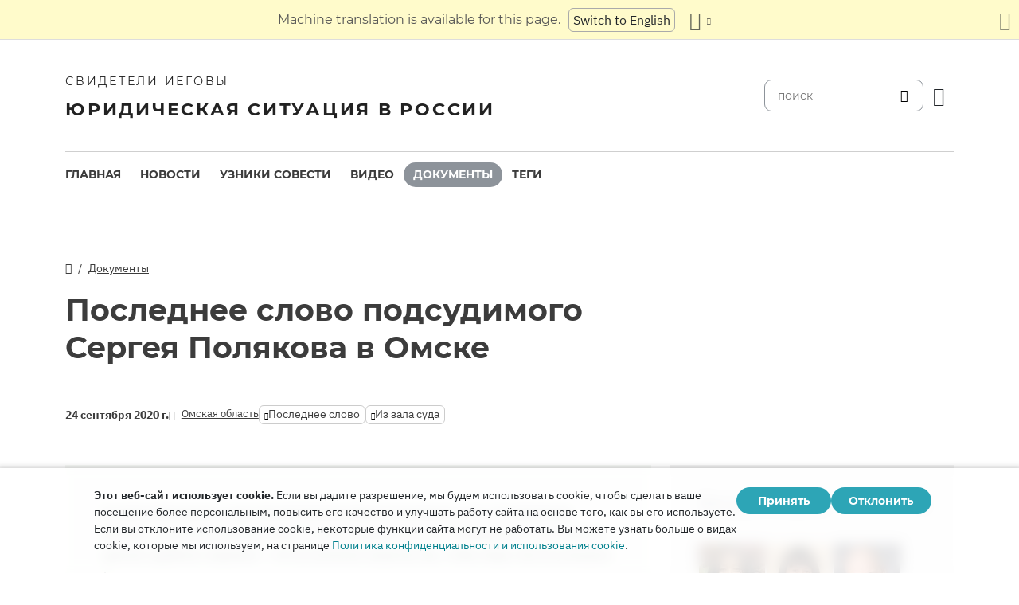

--- FILE ---
content_type: text/html
request_url: https://jw-russia.org/docs/40.html
body_size: 7763
content:
<!doctype html><html lang=ru class=notranslate translate=no><head><meta charset=utf-8><meta name=viewport content="width=device-width,initial-scale=1"><meta name=google content="notranslate"><meta name=google-site-verification content="TRJlqj377rhFgkSC2c-W_9c6TN1HFWjHicNH9IhRkhs"><meta name=theme-color content="#ffffff"><link rel=alternate href=https://jw-russia.org/docs/40.html hreflang=ru><link rel=alternate href=https://jw-russia.org/en/docs/40.html hreflang=en><link rel=alternate href=https://jw-russia.org/de/docs/40.html hreflang=de><link rel=alternate href=https://jw-russia.org/es/docs/40.html hreflang=es><link rel=alternate href=https://jw-russia.org/fr/docs/40.html hreflang=fr><link rel=alternate href=https://jw-russia.org/it/docs/40.html hreflang=it><link rel=alternate href=https://jw-russia.org/fi/docs/40.html hreflang=fi><link rel=alternate href=https://jw-russia.org/pt/docs/40.html hreflang=pt><link rel=alternate href=https://jw-russia.org/ja/docs/40.html hreflang=ja><link rel=alternate href=https://jw-russia.org/ko/docs/40.html hreflang=ko><link rel=alternate href=https://jw-russia.org/zh/docs/40.html hreflang=zh><link rel="shortcut icon" href=/img/favicon.ico type=image/vnd.microsoft.icon><link rel=stylesheet href=/scss/swiper/swiper.min.6dc1b54d4b4c58c9cc30cc5463980739294225f6791beb6709cc77c6d2059e6c.css><link rel=stylesheet href=/scss/main.471d2981a05f9d46cf4733d8aa873c013c898f4e22d275c9135733e7b7009616.css><meta property="og:title" content="Последнее слово подсудимого Сергея Полякова в Омске"><meta property="og:description" content="В своем обращении к суду Сергей Поляков обратил внимание на то, что Свидетели Иеговы — законопослушные люди. А также подчеркнул, что с библейской точки зрения данное судебное слушание — это исполнение пророчества, чтобы люди смогли услышать Божью весть и решить, принять ее или нет.
"><meta name=description content="В своем обращении к суду Сергей Поляков обратил внимание на то, что Свидетели Иеговы — законопослушные люди. А также подчеркнул, что с библейской точки зрения данное судебное слушание — это исполнение пророчества, чтобы люди смогли услышать Божью весть и решить, принять ее или нет.
"><meta name=twitter:card content="summary"><meta name=twitter:title content="Последнее слово подсудимого Сергея Полякова в Омске"><title>Последнее слово подсудимого Сергея Полякова в Омске</title><script src=/js/cookie_consent.js></script><script async src="https://www.googletagmanager.com/gtag/js?id=UA-161060053-1"></script><script>window.dataLayer=window.dataLayer||[];function gtag(){dataLayer.push(arguments)}gtag("js",new Date);var GA_MEASUREMENT_ID="UA-161060053-1";gtag("config",GA_MEASUREMENT_ID)</script><script src=/js/vendor/jquery.55724927179ef13ad334f64d2d8c2ad6e8dbf623a84b081c75397c2b7cbf6ada.js></script><script src=/js/init.585696537460de5640b0d9ad0f4ead38998eda503661eb5b69ec5a8d99184424.js></script></head><body class="redesign i18n-ru not-front section-docs"><div class=auto-translation aria-expanded=false><span class=lang-only data-lang=not-ru>Эта страница переведена с помощью машинного перевода.</span>
<span class=lang-only data-lang=ru data-user-lang=ru>Машинный перевод этой страницы отключен.</span>
<span class=lang-only data-lang=ru data-user-lang=en>Machine translation is available for this page.</span>
<span class=lang-only data-lang=ru data-user-lang=de>Maschinelle Übersetzung ist für diese Seite verfügbar.</span>
<span class=lang-only data-lang=ru data-user-lang=fr>La traduction automatique est disponible pour cette page.</span>
<span class=lang-only data-lang=ru data-user-lang=it>La traduzione automatica è disponibile per questa pagina.</span>
<span class=lang-only data-lang=ru data-user-lang=pt>A tradução automática está disponível para esta página.</span>
<span class=lang-only data-lang=ru data-user-lang=es>La traducción automática está disponible para esta página.</span>
<span class=lang-only data-lang=ru data-user-lang=fi>Konekäännös on saatavilla tälle sivulle.</span>
<span class=lang-only data-lang=ru data-user-lang=it>La traduzione automatica è disponibile per questa pagina.</span>
<span class=lang-only data-lang=ru data-user-lang=ko>이 페이지에 대한 기계 번역이 가능합니다.</span>
<span class=lang-only data-lang=ru data-user-lang=ja>このページには機械翻訳が利用可能です。</span>
<span class=lang-only data-lang=ru data-user-lang=zh>本页面提供机器翻译服务。</span>
<a href class="btn auto-translation__rus lang-only" data-lang=not-ru>Переключиться обратно на русский</a>
<a href=/en/docs/40.html class="btn auto-translation__rus lang-only" data-lang=ru data-user-lang=en>Switch to English</a>
<a href=/de/docs/40.html class="btn auto-translation__rus lang-only" data-lang=ru data-user-lang=de>Wechseln Sie zu Deutsch</a>
<a href=/es/docs/40.html class="btn auto-translation__rus lang-only" data-lang=ru data-user-lang=es>Cambiar a español</a>
<a href=/fr/docs/40.html class="btn auto-translation__rus lang-only" data-lang=ru data-user-lang=fr>Passer au français</a>
<a href=/it/docs/40.html class="btn auto-translation__rus lang-only" data-lang=ru data-user-lang=it>Passa all'italiano</a>
<a href=/fi/docs/40.html class="btn auto-translation__rus lang-only" data-lang=ru data-user-lang=fi>Vaihda suomeen</a>
<a href=/pt/docs/40.html class="btn auto-translation__rus lang-only" data-lang=ru data-user-lang=pt>Mudar para português</a>
<a href=/ja/docs/40.html class="btn auto-translation__rus lang-only" data-lang=ru data-user-lang=ja>日本語に切り替え</a>
<a href=/ko/docs/40.html class="btn auto-translation__rus lang-only" data-lang=ru data-user-lang=ko>한국어로 전환</a>
<a href=/zh/docs/40.html class="btn auto-translation__rus lang-only" data-lang=ru data-user-lang=zh>切换到中文</a><div class="btn-group auto-translation__more"><button class="btn dropdown-toggle btn-outline-default icon-language" data-bs-toggle=dropdown aria-expanded=false aria-label="Показать список языков" id=language-dropdown-toggle></button><ul class=dropdown-menu aria-labelledby=language-dropdown-toggle><li class=active><a href=/ru/ class=dropdown-item>Русский
<span class=text-muted>русский</span></a></li><li><a href=/en/docs/40.html class=dropdown-item>English
<span class=text-muted>английский</span></a></li><li><a href=/de/docs/40.html class=dropdown-item>Deutsch
<span class=text-muted>немецкий</span></a></li><li><a href=/es/docs/40.html class=dropdown-item>Español
<span class=text-muted>испанский</span></a></li><li><a href=/fr/docs/40.html class=dropdown-item>Français
<span class=text-muted>французский</span></a></li><li><a href=/it/docs/40.html class=dropdown-item>Italiano
<span class=text-muted>итальянский</span></a></li><li><a href=/fi/docs/40.html class=dropdown-item>Suomi
<span class=text-muted>финский</span></a></li><li><a href=/pt/docs/40.html class=dropdown-item>Português
<span class=text-muted>португальский</span></a></li><li><a href=/ja/docs/40.html class=dropdown-item>日本語
<span class=text-muted>японский</span></a></li><li><a href=/ko/docs/40.html class=dropdown-item>한국인
<span class=text-muted>корейский</span></a></li><li><a href=/zh/docs/40.html class=dropdown-item>中文 (简体)
<span class=text-muted>китайский</span></a></li></ul></div><button class="btn auto-translation__close icon-cross" aria-label="Закрыть панель перевода"></button></div><div class=main-wrapper><div class=site-header><div class=site-header__content><a href=/ class=site-logo><var class=site-logo__name>Свидетели Иеговы</var>
<span class=site-logo__description>Юридическая ситуация в России</span></a><div class=feature-container><form method=get action=/search.html class=desktop-search__wrap><input class=desktop-search type=search name=q id=search placeholder=поиск>
<button type=submit class="desktop-search-icon flip-icon"></button></form><button class="btn button-translate icon-language--desktop"></button></div></div><nav class=main-menu><div class=main-menu__menu><ul role=menu aria-labelledby=mainMenu><li role=menuitem class="nav-item main-nav__item"><a class=nav-link href=/ title>Главная</a></li><li role=menuitem class="nav-item main-nav__item"><a class=nav-link href=/news.html title>Новости</a></li><li role=menuitem class="nav-item main-nav__item"><a class=nav-link href=/prisoners.html title>Узники совести</a></li><li role=menuitem class="nav-item main-nav__item"><a class=nav-link href=/video.html title>Видео</a></li><li role=menuitem class="nav-item main-nav__item active"><a class=nav-link href=/docs.html title>Документы</a></li><li role=menuitem class="nav-item main-nav__item"><a class=nav-link href=/tags.html title>Теги</a></li></ul><div class=main-menu__translate-button-wrap><button class="btn button-translate icon-language"></button></div></div></nav></div><div class="offcanvas offcanvas-end" id=offcanvas><div class=offcanvas-inner><ul class="navbar-nav offcanvas__menu" role=menu aria-labelledby=mainMenu><li role=menuitem class="nav-item main-nav__item"><a class=nav-link href=/ title>Главная</a></li><li role=menuitem class="nav-item main-nav__item"><a class=nav-link href=/news.html title>Новости</a></li><li role=menuitem class="nav-item main-nav__item"><a class=nav-link href=/prisoners.html title>Узники совести</a></li><li role=menuitem class="nav-item main-nav__item"><a class=nav-link href=/video.html title>Видео</a></li><li role=menuitem class="nav-item main-nav__item active"><a class=nav-link href=/docs.html title>Документы</a></li><li role=menuitem class="nav-item main-nav__item"><a class=nav-link href=/tags.html title>Теги</a></li></ul><div class=offcanvas-footer><form method=get action=/search.html><input class=mobile-search type=search name=q id=search placeholder=поиск>
<button type=submit class="mobile-search-icon flip-icon"></button></form></div></div></div><button class=menu-button data-bs-toggle=offcanvas data-bs-target=#offcanvas data-class-toggle=active aria-controls=offcanvas aria-label=Menu>
<span>&nbsp;</span>
</button>
<script>initTranslate()</script><div class=container-lg><div class="row content-wrap"><div class="col-lg-8 doc-header"><div class="breadcrumbs breadcrumbs--single-page"><ul><li><a href=/ class=icon-home></a></li><li><a href=/docs.html>Документы</a></li></ul></div><h1 class="page-title page-title--single-doc">Последнее слово подсудимого Сергея Полякова в Омске</h1><div class=docs-info><time datetime="2020-09-24 13:00:00" class="date date--">24 сентября 2020 г.</time>
<a href=/news/regions/omsk.html class=region-link><span>Омская область</span></a>
<span class="tags tags--inline"><a class=tag href="/search.html?tag=final-statement">Последнее слово</a>
<a class=tag href="/search.html?tag=courtroom">Из зала суда</a></span></div></div><section class="col-lg-8 document-content"><div class=document-desc><p>В своем обращении к суду Сергей Поляков обратил внимание на то, что Свидетели Иеговы — законопослушные люди. А также подчеркнул, что с библейской точки зрения данное судебное слушание — это исполнение пророчества, чтобы люди смогли услышать Божью весть и решить, принять ее или нет.</p></div><div class=field-doc-content><div class=embedded-doc><div class=embedded-doc__content><p><strong>Стенограмма судебного заседания в </strong><strong>Первомайском районном суде г. Омска от 24.09.2020 по делу 1-801/2019 по
обвинению Полякова Сергея, Поляковой Анастасии, Бектемировой Гаухар,
</strong><strong>Дюсекеевой</strong>
<strong>Динары </strong><strong>в совершении преступления, предусмотренного ч. 1 ст. 282.2, ч. 2 ст.
282.2, ч. 1 ст. 282.3 УК РФ.</strong></p><p><strong>Поляков Сергей: </strong>Хотел бы начать последнее слово с примера, который показывает позицию
Свидетелей Иеговы в отношении представителей власти. Эта история произошла
в колонии на территории Казахстана в 1954 году. Рассказывает Свидетель
Иеговы Николай Гуцуляк: «В нашем лагере, который располагался неподалеку от
поселка Кенгир в центральном Казахстане, среди тысяч заключенных находилось
46 братьев и 34 сестры... Произошло восстание, в котором участвовало
большинство из 14 000 заключенных лагеря… Восставшие пытались заставить
Свидетелей участвовать в восстании, но мы отказались, и нас согнали в
крайний барак. Лагерь был окружен войсками, ... танки снесли забор и
въехали в лагерь. Между восставшими и войсками завязался ожесточенный бой,
и… внезапно в наш барак ворвались солдаты. „Святые, быстро выходите из
барака и выбегайте за забор!” — кричали они. Солдатам было приказано не
стрелять по нам, а сопровождать и охранять нас. Пока бой не закончился, мы
находились в степи за территорией лагеря. [...] [Позже] офицер рассказал,
что во время переговоров один военный обвинил восставших, что они убивают
тех, кто не повинуется. Но восставшие возразили, что Свидетели Иеговы не
участвуют в восстании, и их не трогали, а только собрали в один барак.
Военные это учли при штурме».</p><p>Эта история показывает, что Свидетели Иеговы не участвуют в конфликтах, они
занимают нейтральную позицию. Потому что Иисус сказал: «Царство Мое не от
мира сего... вы не от мира, как и Я не от мира». И это касается и нас,
подсудимых, и меня лично. Мы не от этого …</p></div><div class=embedded-doc-link><button class=embedded-doc__load-full data-target=.embedded-doc__content data-class-toggle=show-all onclick='jwr_load_embedded_doc("/docs/40.json")'>
Загрузить полный текст</button></div></div></div></section><div class="col-lg-4 mobile-remove-padding"><aside class=case-summary><div class=case-summary__prisoners-wrap><button class=collapse-aside data-bs-toggle=collapse data-bs-target=#personsInCase aria-expanded=false aria-controls=personsInCase><h3>Фигуранты дела</h3></button><div class="collapse show" id=personsInCase><div class=case-summary__prisoners><div class=case-summary__prisoner><a href=/prisoners/bektemirova.html><img class=img-fluid src=/prisoners/bektemirova/photo_hu_d6929cba236461d2.jpg srcset="/prisoners/bektemirova/photo_hu_9cb3f150400fff02.jpg 2x" width=83 height=83 alt></a><div class=case-summary__prisoner-name><a href=/prisoners/bektemirova.html><div>Бектемирова Гаухар</div></a><div class=case-summary__prisoner-status>отбывшая основное наказание</div></div></div><div class=case-summary__prisoner><a href=/prisoners/dyusekeyeva.html><img class=img-fluid src=/prisoners/dyusekeyeva/photo_hu_b3a5d7f619c95383.jpg srcset="/prisoners/dyusekeyeva/photo_hu_6d694bf9155a4ef5.jpg 2x" width=83 height=83 alt></a><div class=case-summary__prisoner-name><a href=/prisoners/dyusekeyeva.html><div>Дюсекеева Динара</div></a><div class=case-summary__prisoner-status>отбывшая основное наказание</div></div></div><div class=case-summary__prisoner><a href=/prisoners/poliakov.html><img class=img-fluid src=/prisoners/poliakov/photo_hu_582c7407b0382e06.jpg srcset="/prisoners/poliakov/photo_hu_60db59a7a6096a31.jpg 2x" width=83 height=83 alt></a><div class=case-summary__prisoner-name><a href=/prisoners/poliakov.html><div>Поляков Сергей</div></a><div class=case-summary__prisoner-status>отбывший основное наказание</div></div></div><div class=case-summary__prisoner><a href=/prisoners/poliakova.html><img class=img-fluid src=/prisoners/poliakova/photo_hu_e1e3d7dd947e334f.jpg srcset="/prisoners/poliakova/photo_hu_e7307468c2a0c6c5.jpg 2x" width=83 height=83 alt></a><div class=case-summary__prisoner-name><a href=/prisoners/poliakova.html><div>Полякова Анастасия</div></a><div class=case-summary__prisoner-status>отбывшая основное наказание</div></div></div></div></div></div><div><button class=collapse-aside data-bs-toggle=collapse data-bs-target=#criminalCase aria-expanded=false aria-controls=criminalCase><h3>Сводка по делу</h3></button><div class="collapse show" id=criminalCase><div class=additional-info><div><div class=additional-info__title>Регион:</div><div class=additional-info__value>Омская область</div></div><div><div class=additional-info__title>Населенный пункт:</div><div class=additional-info__value>Омск</div></div><div class=long-elem><div class=additional-info__title>В чем подозревается:</div><div class=additional-info__value>по версии следствия, участвовали в богослужениях, что трактуется как участие в деятельности экстремистской организации (со ссылкой на решение Верховного суда РФ о ликвидации всех 396 зарегистрированных организаций Свидетелей Иеговы)</div></div><div class=case-number><div class=additional-info__title>Номер уголовного дела:</div><div class=additional-info__value>11802520007000028</div></div><div><div class=additional-info__title>Возбуждено:</div><div class=additional-info__value>20 июня 2018 г.</div></div><div><div class=additional-info__title>Текущая стадия дела:</div><div class=additional-info__value>приговор вступил в силу</div></div><div><div class=additional-info__title>Расследует:</div><div class=additional-info__value>СО СУ СК РФ по Омской области</div></div><div><div class=additional-info__title>Статьи УК РФ:</div><div class=additional-info__value>282.2 (2), 282.2 (1)</div></div><div><div class=additional-info__title>Номер дела в суде:</div><div class=additional-info__value>1-53/2020 (1-660/2019)</div></div><div><div class=additional-info__title>Суд:</div><div class=additional-info__value>Первомайский районный суд г. Омска</div></div><div><div class=additional-info__title>Судья суда первой инстанции:</div><div class=additional-info__value>Денис Першукевич</div></div><a href="/cases/omsk2.html?utm_content=sidebar" class="doc-link doc-link--single">История дела</a></div></div></div><div class=case-docs><button class=collapse-aside data-bs-toggle=collapse data-bs-target=#caseDocs aria-expanded=false aria-controls=caseDocs><h3>Документы</h3></button><ul class="collapse show" id=caseDocs><li class=case-docs__item><a href="/docs/51.html?utm_content=sidebar" class=doc-link>Последнее слово подсудимой Динары Дюсекеевой в Омске</a>
<time datetime="2020-11-10 00:00:00" class="date date--sidebar">10 ноября 2020 г.</time></li><li class=case-docs__item><a href="/docs/40.html?utm_content=sidebar" class=doc-link>Последнее слово подсудимого Сергея Полякова в Омске</a>
<time datetime="2020-09-24 13:00:00" class="date date--sidebar">24 сентября 2020 г.</time></li><li class=case-docs__item><a href="/docs/47.html?utm_content=sidebar" class=doc-link>Последнее слово подсудимой Анастасии Поляковой в Омске</a>
<time datetime="2020-09-24 13:00:00" class="date date--sidebar">24 сентября 2020 г.</time></li><li class=case-docs__item><a href="/docs/48.html?utm_content=sidebar" class=doc-link>Последнее слово подсудимой Гаухар Бектемировой в Омске</a>
<time datetime="2020-09-24 00:00:00" class="date date--sidebar">24 сентября 2020 г.</time></li></ul></div></aside></div></div></div><footer class=main-footer><div class=container-lg><div class=footer-wrap><div class="footer-info col-12"><div class=footer-info__name>Свидетели Иеговы</div><div class=footer-info__title>Юридическая ситуация в России</div><div class=footer-info__desc>Первое разрешение на религиозную деятельность российские власти выдали еще в 1913 году. В 1992 году, после завершения эпохи советских репрессий, Свидетели Иеговы в России получили официальную регистрацию. Впоследствии их богослужения посещали до 290 000 человек. В 2017 году Верховный суд РФ ликвидировал все юридические лица и конфисковал сотни богослужебных зданий. Начались обыски, за решетку отправлены сотни верующих. В 2022 году ЕСПЧ оправдал Свидетелей Иеговы, предписал остановить их уголовное преследование и компенсировать весь причиненный им вред.</div></div><div class="footer-links-wrap col-12 col-sm-8 col-md-9 col-lg-12 d-flex"><div class=footer-links><div class="footer-links__title-block text-lg-end">Пресс-служба</div><div class="links-block links-block--medium"><ul><li><a href=/about.html>О нас</a></li><li><a href=/cookies-policy.html>Конфиденциальность</a></li></ul></div></div><div class=footer-links><div class=footer-links__title-block>Полезные ссылки</div><div class="links-block links-block--medium"><ul><li><a href=/news/categories/faq.html>Вопрос – ответ</a></li><li><a href=/colony.html>Жизнь в колонии</a></li><li><a href=/echr.html>ЕСПЧ оправдывает Свидетелей Иеговы</a></li><li><a href=/1951deport.html>70-я годовщина операции «Север»</a></li></ul></div></div></div><div class="topics topics--position col-12"><div class=topics__content><div class=topics__title>Категории</div><div class=topics__select><form action=# class=d-flex><div class=footer-menu><button class="footer-menu__button btn btn-secondary dropdown-toggle" type=button id=footerMenu data-bs-toggle=dropdown aria-expanded=false>
Категории сайта</button><ul class=dropdown-menu aria-labelledby=footerMenu><li><a href=/news/categories/administrative.html class=dropdown-item>Административное преследование</a></li><li><a href=/news/categories/analytics.html class=dropdown-item>Аналитика и обзор</a></li><li><a href=/news/categories/bio.html class=dropdown-item>Биография</a></li><li><a href=/news/categories/prison.html class=dropdown-item>В колониях и СИЗО</a></li><li><a href=/news/categories/video.html class=dropdown-item>Видео</a></li><li><a href=/news/categories/faq.html class=dropdown-item>Вопрос – ответ</a></li><li><a href=/news/categories/siloviki.html class=dropdown-item>Действия силовиков</a></li><li><a href=/news/categories/activity.html class=dropdown-item>Деятельность верующих</a></li><li><a href=/news/categories/discrimination.html class=dropdown-item>Дискриминация</a></li><li><a href=/news/categories/literature.html class=dropdown-item>Запрет изданий</a></li><li><a href=/news/categories/restriction.html class=dropdown-item>Избрание меры пресечения</a></li><li><a href=/news/categories/property.html class=dropdown-item>Изъятие собственности</a></li><li><a href=/news/categories/org.html class=dropdown-item>Ликвидация юрлиц</a></li><li><a href=/news/categories/opinions.html class=dropdown-item>Мнение со стороны</a></li><li><a href=/news/categories/verdict.html class=dropdown-item>Неправосудный приговор</a></li><li><a href=/news/categories/website.html class=dropdown-item>Новое на сайте</a></li><li><a href=/news/categories/sentence.html class=dropdown-item>Отбытие наказания</a></li><li><a href=/news/categories/rights.html class=dropdown-item>Правозащита</a></li><li><a href=/news/categories/crime.html class=dropdown-item>Преступления против верующих</a></li><li><a href=/news/categories/rehab.html class=dropdown-item>Реабилитация</a></li><li><a href=/news/categories/trial.html class=dropdown-item>Уголовное разбирательство</a></li><li><a href=/news/categories/victory.html class=dropdown-item>Юридические победы</a></li></ul></div><button class=icon-arrow-button-black aria-label="открыть категорию"></button></form></div></div></div><div class=search-lang><a href=/search.html><div class=icon-search></div></a><button class="btn button-translate icon-language"></button></div><div class=footer-copyright><div class=footer-copyright__privacy></div>Copyright © 2026<br>Watch Tower Bible and Tract Society of Korea.<br>Все права сохраняются.</div></div></div></footer></div><div class="toast position-fixed bottom-0 end-0 p-3 m-3" data-bs-autohide=false id=liveToast role=alert aria-live=assertive aria-atomic=true><div class=d-flex><div class=toast-body>Черновик письма был создан в вашем почтовом приложении. Если он автоматически не открылся, перейдите в него.</div><button type=button class="btn-close me-2" data-bs-dismiss=toast aria-label=Close></button></div></div><div class=cookie-consent-block role=dialog aria-label="Cookie consent"><div class="cookie-consent-block__container container-lg"><div class=cookie-consent-block__wrap><div class=cookie-consent-block__message><p class=mb-0><strong>Этот веб-сайт использует cookie.</strong> Если вы дадите разрешение, мы будем использовать cookie, чтобы сделать ваше посещение более персональным, повысить его качество и улучшать работу сайта на основе того, как вы его используете. Если вы отклоните использование cookie, некоторые функции сайта могут не работать. Вы можете узнать больше о видах cookie, которые мы используем, на странице <a href=/cookies-policy.html>Политика конфиденциальности и использования cookie</a>.</p></div><div class=cookie-consent-block__buttons><button value=yes class="btn btn-sm">Принять</button>
<button value=no class="btn btn-sm">Отклонить</button></div></div></div></div><a class=back-to-top id=backToTop href=#top><span>Наверх</span></a>
<script src=/js/vendor/bootstrap.bundle.min.9520018fa5d81f4e4dc9d06afb576f90cbbaba209cfcc6cb60e1464647f7890b.js defer></script><script src=/js/vendor/swiper-bundle.min.6fa7339d2c8ba9b331d424b5236b90448707e98ebcd35b6065b4a21cd234b9ca.js defer></script><script src=/js/i18n/i18n.abcc41875bb570b46e555d26e75cf1b4aed34812d40ff27a17e32961944b41d6.js defer></script><script src=/js/common.min.723202e430797a8c21b8c595020e04983324e6d07ef1ccbdc803a9cbe5474cb5.js defer></script><script src=/js/components/photoswipe.min.bebfcb7b6a12da9ebe0f7c364e7359cacd3ee8ad9aceb6da3fc11c54006ca87f.js type=module defer></script><script src=/js/jwplayer/jwplayer.js defer onload=initVideo()></script></body></html>

--- FILE ---
content_type: application/javascript
request_url: https://jw-russia.org/js/common.min.723202e430797a8c21b8c595020e04983324e6d07ef1ccbdc803a9cbe5474cb5.js
body_size: 1730
content:
function jwr_load_embedded_doc(e,t){t=t||"content",jQuery(".embedded-doc__load-full").hide(),jQuery.get(e,function(e){e.ok&&jQuery(".embedded-doc__content").html(e[t])})}jQuery(function(){$(".navbar-search input").focus(function(){$(".navbar-nav").hide()}).blur(function(){setTimeout(function(){$(".navbar-nav").show()},200)}),$("[data-toggle-class]").each(function(){$(this).click(function(){$($(this).attr("data-target")).toggleClass($(this).attr("data-toggle-class")),$(this).toggleClass("toggle-class--active")})})}),document.addEventListener("DOMContentLoaded",()=>{document.querySelectorAll("[data-class-toggle]").forEach(s=>{if(s.dataset.bsTarget&&s.dataset.bsToggle){const t=document.querySelector(s.dataset.bsTarget);t&&(t.addEventListener(`show.bs.${s.dataset.bsToggle}`,()=>{e.call(s,!0)}),t.addEventListener(`hide.bs.${s.dataset.bsToggle}`,()=>{e.call(s,!1)}))}else if(s.addEventListener("click",e),s.dataset.store){const e=localStorage.getItem(s.dataset.store)==="1";e&&(s.tagName==="INPUT"&&s.type==="checkbox"&&!s.checked&&(s.checked=!0),n(s).forEach(e=>t(e,s)))}});function e(e){n(this).forEach(n=>t(n,this,e))}function t(e,t,n){const s=t.dataset.classToggle;t.nodeName==="INPUT"&&t.type==="checkbox"?t.checked?e.classList.add(s):e.classList.remove(s):n===!0?e.classList.add(s):n===!1?e.classList.remove(s):e.classList.toggle(s),t.dataset.store&&cookieConsent.accepted()&&localStorage.setItem(t.dataset.store,e.classList.contains(s)?"1":"0")}function n(e){const t=e.dataset.target;if(t){const e=document.querySelectorAll(t);if(e)return e}return[e]}if(navigator.userAgent.includes("Macintosh")){const e=document.querySelector(".report-typo > span");e&&(e.innerText="⌘+Enter")}document.addEventListener("keydown",function(e){if(e.key!=="Enter"||!e.metaKey&&!e.ctrlKey)return;let t=window.getSelection().toString();if(!t)return;t.length>200&&(t=t.slice(0,200)+"...");const n=encodeURIComponent("Опечатка в тексте"),s=encodeURIComponent(`Ссылка: ${window.location.href} 

Текст с ошибкой: ${t} 

Пояснение: ...`);new bootstrap.Toast(document.getElementById("liveToast")).show(),window.location.href=`mailto:info@jw-russia.org?subject=${n}&body=${s}`})}),initShareButton();function initShareButton(){if(!navigator.share)return;const e=document.getElementById("share-button"),t=document.querySelector(".news-share");if(!e||!t)return;t.classList.remove("hidden"),e.addEventListener("click",function(){var e=document.getElementById("single-article-title").textContent;navigator.share({title:e,text:e,url:window.location.href})})}document.addEventListener("DOMContentLoaded",addLoadedImagesClasses);function addLoadedImagesClasses(){document.querySelectorAll('img[loading="lazy"]:not(.loaded)').forEach(t=>{t.complete?e.call(t):t.addEventListener("load",e)});function e(){this.classList.add("loaded")}}document.querySelectorAll(".clear-button").forEach(e=>{const t=e.parentElement.querySelector('input[type="text"]');if(!t)return;e.addEventListener("click",()=>{if(t.value==="")return;t.value="",t.focus(),t.dispatchEvent(new Event("input"))})}),initMobileMenuButtonAutohide();function initMobileMenuButtonAutohide(){if(!window.IntersectionObserver)return;document.addEventListener("DOMContentLoaded",()=>{const t=document.querySelectorAll(".tabs, #five-years-navbar, .years-selector"),n=.5,e=document.querySelector(".menu-button"),s=new IntersectionObserver(t=>{t[0].intersectionRatio<n?e.classList.add("unpinned"):e.classList.remove("unpinned")},{threshold:n});if(s.observe(document.querySelector(".site-header")),!t.length)return;const o=new IntersectionObserver(t=>{const n=t[0],s=5+(document.body.classList.contains("translation-bar-visible")?50:0);!n.isIntersecting||n.intersectionRatio===1&&n.intersectionRect.top>s?e.classList.remove("shifted"):e.classList.add("shifted")},{rootMargin:"-5px 0px",threshold:[1,.99,0]});t.forEach(e=>o.observe(e))})}document.addEventListener("DOMContentLoaded",function(){const t=document.location.hash.substring(1);if(!t||!window.bootstrap?.Collapse)return;const e=document.querySelector(`.accordion-collapse:not(.show) .anchor[id="${t}"]`);if(!e)return;const n=e.closest(".accordion-collapse.collapse"),s=bootstrap.Collapse.getOrCreateInstance(n);n.addEventListener("shown.bs.collapse",()=>{e.scrollIntoView({behavior:"auto"})},{once:!0}),s.show()}),document.addEventListener("DOMContentLoaded",function(){const e=document.getElementById("backToTop");let t=0;window.addEventListener("scroll",function(){let n=window.scrollY;n>2300&&n<t?e.classList.add("active"):e.classList.remove("active"),t=n<=0?0:n})})